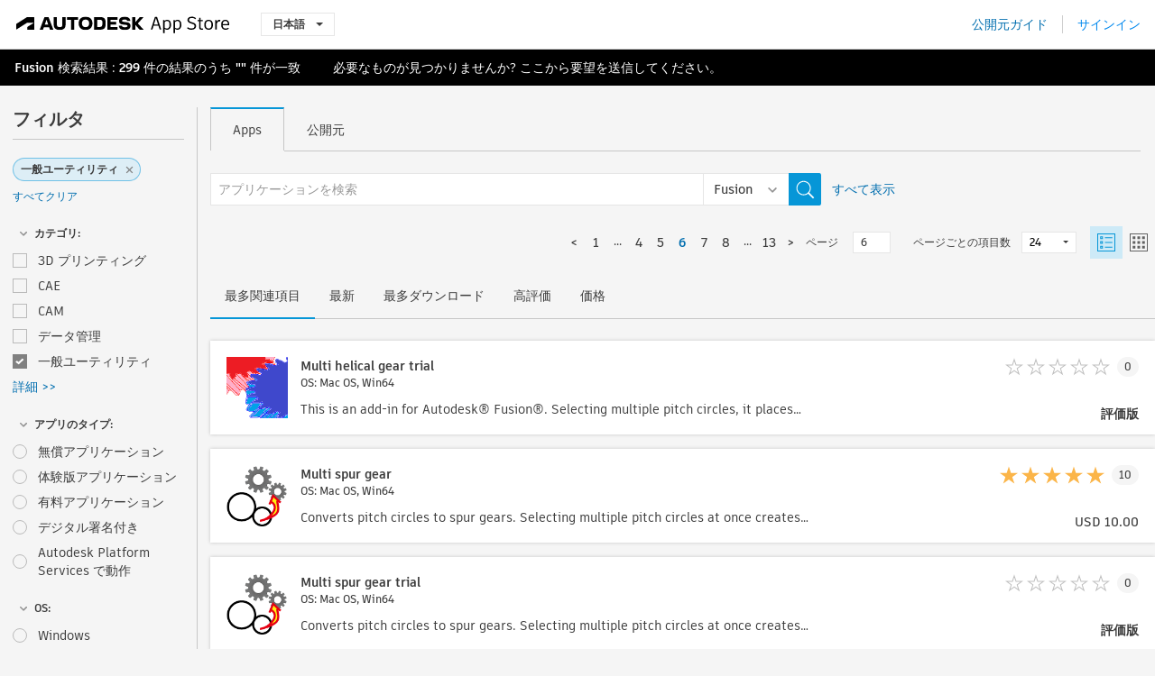

--- FILE ---
content_type: text/html; charset=utf-8
request_url: https://apps.autodesk.com/FUSION/ja/List/Search?facet=__category%3A%3AGeneral+Utilities&page=6
body_size: 16348
content:



<!DOCTYPE html>

<html lang="ja">
<head>
    <meta charset="utf-8">
    <meta http-equiv="X-UA-Compatible" content="IE=edge,chrome=1">

    <title>
    General Utilities | プラグイン、アドオン、エクステンション(Fusion 用)  | Autodesk App Store
</title>
    <meta name="description" content='
    Autodesk App Store は、オートデスクが提供するマーケットおよび Web サービスで、サードパーティのプラグイン、他の連動アプリケーション、Fusion のコンテンツおよび学習素材をで簡単に見つけて入手することができます。Fusion 用の最新のアプリを確認できます。
'>
    <meta name="keywords" content='
    Autodesk アプリケーション ストア, Autodesk App Store, Autodesk Exchange Apps, Autodesk Apps, Autodesk ソフトウェア, プラグイン, プラグ イン, plug-in, アドオン, アド オン, add-on, Fusion, System.Collections.Generic.Dictionary`2[System.String,System.String], System.Collections.Generic.Dictionary`2[System.String,System.String], System.Collections.Generic.Dictionary`2[System.String,System.String], System.Collections.Generic.Dictionary`2[System.String,System.String], System.Collections.Generic.Dictionary`2[System.String,System.String], System.Collections.Generic.Dictionary`2[System.String,System.String], System.Collections.Generic.Dictionary`2[System.String,System.String], System.Collections.Generic.Dictionary`2[System.String,System.String], System.Collections.Generic.Dictionary`2[System.String,System.String], System.Collections.Generic.Dictionary`2[System.String,System.String], System.Collections.Generic.Dictionary`2[System.String,System.String], System.Collections.Generic.Dictionary`2[System.String,System.String], System.Collections.Generic.Dictionary`2[System.String,System.String]
'>

    <meta name="author" content="">
    <meta name="viewport" content="width=1032, minimum-scale=0.65, maximum-scale=1.0">



<script>
    var analytics_id;
    var subscription_category;

    var bannedCountry = false;



    var getUrl = window.location;
    var baseUrl = getUrl.protocol + "//" + getUrl.host;


    fetch(baseUrl + '/api/Utils/ValidateCountry', {
        method: 'POST',
        headers: {
            'Content-Type': 'text/plain',
            'X-Requested-With': 'XMLHttpRequest'
        }
    })
        .then(response => response.text())
        .then(data => {
            bannedCountry = data;

            if (bannedCountry === 'False') {

                fetch(baseUrl + '/api/Utils/GetAnalyticsId', {
                    method: 'POST',
                    headers: {
                        'Content-Type': 'text/plain',
                        'X-Requested-With': 'XMLHttpRequest'
                    }
                })
                    .then(response => response.text())
                    .then(data => {
                        analytics_id = data;
                    })
                    .catch(error => {
                        console.error('An error occurred:', error);
                    });




                fetch(baseUrl + '/api/Utils/GetSubscriptionCategory', {
                    method: 'POST',
                    headers: {
                        'Content-Type': 'text/plain',
                        'X-Requested-With': 'XMLHttpRequest'
                    }
                })
                    .then(response => response.text())
                    .then(data => {
                        subscription_category = data;

                        if (!('pendo' in window)) {
                            window.pendo = { _q: [] };
                            for (const func_name of ['initialize', 'identify', 'updateOptions', 'pageLoad', 'track']) {
                                pendo[func_name] = function () {
                                    if (func_name === 'initialize') {
                                        pendo._q.unshift([func_name, ...arguments])
                                    } else {
                                        pendo._q.push([func_name, ...arguments])
                                    }
                                }
                            }
                        }

                        const language = document.cookie.split("; ").find((row) => row.startsWith("appLanguage="))?.split("=")[1];

                        pendo.initialize({
                            visitor: {
                                id: analytics_id,
                                role: (subscription_category === null || subscription_category.trim() === "") ? 'anonymous' : subscription_category,
                                appLanguage: language || 'en'
                            },
                            excludeAllText: true,
                        })

                    })
                    .catch(error => {
                        console.error('An error occurred:', error);
                    });
            }

        })
        .catch(error => {
            console.error('An error occurred:', error);
        });


    

</script>
<script async type="text/javascript" src="//tags.tiqcdn.com/utag/autodesk/apps/prod/utag.js"></script>



    <link rel="shortcut icon" href='https://s3.amazonaws.com/apps-build-content/appstore/1.0.0.157-PRODUCTION/Content/images/favicon.ico'>
        <link rel="stylesheet" href='https://s3.amazonaws.com/apps-build-content/appstore/1.0.0.157-PRODUCTION/Content/css/appstore-combined.min.css' />
    
    
    

</head>
<body>
    
    <div id="wrap" class="">
            <header id="header" class="header" role="navigation">
                <div class="header__navbar-container">
                    <div class="header__left-side --hide-from-pdf">
                        <div class="header__logo-wrapper">
                            <a class="header__logo-link" href="/ja" aria-label="Autodesk App Store" title="Autodesk App Store"></a>
                        </div>
                        <div class="header__language-wrapper --hide-from-pdf">

<div class="btn-group language-changer">
    <button type="button" class="btn btn-default dropdown-toggle" data-toggle="dropdown">
        日本語
        <span class="caret"></span>
    </button>
    <ul class="dropdown-menu" role="menu">
            <li data-language="cs" class="lang-selectable">
                <a>Čeština</a>
            </li>
            <li data-language="de" class="lang-selectable">
                <a>Deutsch</a>
            </li>
            <li data-language="fr" class="lang-selectable">
                <a>Fran&#231;ais</a>
            </li>
            <li data-language="en" class="lang-selectable">
                <a>English</a>
            </li>
            <li data-language="es" class="lang-selectable">
                <a>Espa&#241;ol</a>
            </li>
            <li data-language="hu" class="lang-selectable">
                <a>Magyar</a>
            </li>
            <li data-language="it" class="lang-selectable">
                <a>Italiano</a>
            </li>
            <li data-language="ja" class="hover">
                <a>日本語</a>
            </li>
            <li data-language="ko" class="lang-selectable">
                <a>한국어</a>
            </li>
            <li data-language="pl" class="lang-selectable">
                <a>Polski</a>
            </li>
            <li data-language="pt" class="lang-selectable">
                <a>Portugu&#234;s</a>
            </li>
            <li data-language="ru" class="lang-selectable">
                <a>Русский</a>
            </li>
            <li data-language="zh-CN" class="lang-selectable">
                <a>简体中文</a>
            </li>
            <li data-language="zh-TW" class="lang-selectable">
                <a>繁體中文</a>
            </li>
    </ul>
    
</div>                        </div>
                    </div>

                    <div class="header__right-side --hide-from-pdf">


<div class="collapse navbar-collapse pull-right login-panel" id="bs-example-navbar-collapse-l">
    <ul class="nav navbar-nav navbar-right">
        <li>
            <a href="https://damassets.autodesk.net/content/dam/autodesk/www/pdfs/app-store-getting-started-guide.pdf" target="_blank">公開元ガイド</a>
        </li>

            <!--<li>
                <nav class="user-panel">-->
                        <!--<a id="get_started_button" data-autostart="false" tabindex="0" role="button"
                              data-href='/Authentication/AuthenticationOauth2?returnUrl=%2Fiframe_return.htm%3Fgoto%3Dhttps%253a%252f%252fapps.autodesk.com%253a443%252fFUSION%252fja%252fList%252fSearch%253ffacet%253d__category%25253A%25253AGeneral%252bUtilities%2526page%253d6&amp;isImmediate=false&amp;response_type=id_token&amp;response_mode=form_post&amp;client_id=bVmKFjCVzGk3Gp0A0c4VQd3TBNAbAYj2&amp;redirect_uri=http%3A%2F%2Fappstore-local.autodesk.com%3A1820%2FAuthentication%2FAuthenticationOauth2&amp;scope=openid&amp;nonce=12321321&amp;state=12321321&amp;prompt=login'>
                            サインイン
                        </a>-->
                <!--</nav>
            </li>-->
            <li>
                <nav class="user-panel">
                    <ul>


                        <a href="/Authentication/AuthenticationOauth2?returnUrl=%2Fiframe_return.htm%3Fgoto%3Dhttps%253a%252f%252fapps.autodesk.com%253a443%252fFUSION%252fja%252fList%252fSearch%253ffacet%253d__category%25253A%25253AGeneral%252bUtilities%2526page%253d6&amp;isImmediate=false&amp;response_type=id_token&amp;response_mode=form_post&amp;client_id=bVmKFjCVzGk3Gp0A0c4VQd3TBNAbAYj2&amp;redirect_uri=http%3A%2F%2Fappstore-local.autodesk.com%3A1820%2FAuthentication%2FAuthenticationOauth2&amp;scope=openid&amp;nonce=12321321&amp;state=12321321">
                            サインイン
                        </a>

                    </ul>
                </nav>
            </li>
    </ul>
</div>                    </div>
                </div>
            </header>

        

        







<!-- new layout -->
<div id="main" class="search-page search-main " style="width:100%;">
    <div>
        <div class="overview-title horizontal-container">
            <div>
                                <a href="/FUSION/ja/Home/Index">Fusion</a>
                            <span class="breadcrumb-divider"></span>
                            <span class="last">検索結果</span>
                <span>: <span class='emphasized'>299</span> 件の結果のうち <span class='emphasized'>""</span> 件が一致</span>
                <span class="message-with-link">必要なものが見つかりませんか? <a target="_blank" href="https://damassets.autodesk.net/content/dam/autodesk/www/pdfs/app-store-getting-started-guide.pdf">ここ</a>から要望を送信してください。</span>
            </div>
        </div>
    </div>
    <div class="main-middle-content">
        <div class="filter-catalog-container left-mainmiddlecontent">
            <div class="filter-catalog-title">
                <span>フィルタ</span>
            </div>
                <div class="filter-tag-input" data-selectedfilters="{&quot;__category::General Utilities&quot;:&quot;一般ユーティリティ&quot;}">
                    <input type="text" id="tags-input" class="hidden" data-role="tagsinput" />
                    <a id="clear-all-tags" data-link="__cancelAllFilters">すべてクリア</a>
                </div>

<div class="filter-catalog-subcont">
    <div class="filter-catalog">
        <div class="filter-title">
            <label class="btn expanded"></label>
            <label class="btn collapsed" style="display: none;"></label>
            <span>カテゴリ: </span>
        </div>
        <div class="checkbox-container">


                <div class="filter-catalog-item ">
                    <label>
                        <input id="__category::3D Printing" class="btn-ga-click" ga-category="filter" ga-action="__category" ga-label="3D Printing" data-link="__category::3D Printing" type="checkbox" name="__category" title="3D プリンティング"  />
                        <span>3D プリンティング</span>
                    </label>
                </div>
                <div class="filter-catalog-item ">
                    <label>
                        <input id="__category::CAE" class="btn-ga-click" ga-category="filter" ga-action="__category" ga-label="CAE" data-link="__category::CAE" type="checkbox" name="__category" title="CAE"  />
                        <span>CAE</span>
                    </label>
                </div>
                <div class="filter-catalog-item ">
                    <label>
                        <input id="__category::CAM" class="btn-ga-click" ga-category="filter" ga-action="__category" ga-label="CAM" data-link="__category::CAM" type="checkbox" name="__category" title="CAM"  />
                        <span>CAM</span>
                    </label>
                </div>
                <div class="filter-catalog-item ">
                    <label>
                        <input id="__category::Data Management" class="btn-ga-click" ga-category="filter" ga-action="__category" ga-label="Data Management" data-link="__category::Data Management" type="checkbox" name="__category" title="データ管理"  />
                        <span>データ管理</span>
                    </label>
                </div>
                <div class="filter-catalog-item ">
                    <label>
                        <input id="__category::General Utilities" class="btn-ga-click" ga-category="filter" ga-action="__category" ga-label="General Utilities" data-link="__category::General Utilities" type="checkbox" name="__category" title="一般ユーティリティ"  />
                        <span>一般ユーティリティ</span>
                    </label>
                </div>
                <div class="more-catalog-div" style="display:none;">
                        <div class="filter-catalog-item">
                        <label>
                            <input id="__category::Interoperability" class="btn-ga-click" ga-category="filter" ga-action="__category" ga-label="Interoperability" data-link="__category::Interoperability" type="checkbox" name="__category" title="相互運用性"  />
                            <span>相互運用性</span>
                        </label>
                        </div>
                        <div class="filter-catalog-item">
                        <label>
                            <input id="__category::Learning" class="btn-ga-click" ga-category="filter" ga-action="__category" ga-label="Learning" data-link="__category::Learning" type="checkbox" name="__category" title="学習"  />
                            <span>学習</span>
                        </label>
                        </div>
                        <div class="filter-catalog-item">
                        <label>
                            <input id="__category::Sustainability" class="btn-ga-click" ga-category="filter" ga-action="__category" ga-label="Sustainability" data-link="__category::Sustainability" type="checkbox" name="__category" title="持続可能性"  />
                            <span>持続可能性</span>
                        </label>
                        </div>
                        <div class="filter-catalog-item">
                        <label>
                            <input id="__category::Translator" class="btn-ga-click" ga-category="filter" ga-action="__category" ga-label="Translator" data-link="__category::Translator" type="checkbox" name="__category" title="トランスレータ"  />
                            <span>トランスレータ</span>
                        </label>
                        </div>
                        <div class="filter-catalog-item">
                        <label>
                            <input id="__category::Visualization" class="btn-ga-click" ga-category="filter" ga-action="__category" ga-label="Visualization" data-link="__category::Visualization" type="checkbox" name="__category" title="ビジュアライゼーション"  />
                            <span>ビジュアライゼーション</span>
                        </label>
                        </div>
                        <div class="filter-catalog-item">
                        <label>
                            <input id="__category::Woodworking" class="btn-ga-click" ga-category="filter" ga-action="__category" ga-label="Woodworking" data-link="__category::Woodworking" type="checkbox" name="__category" title="木工"  />
                            <span>木工</span>
                        </label>
                        </div>
                </div>
                <div class="filter-catalog-show-more-wrapper">
                    <a class="filter-catalog-show-more" data-less="&lt;&lt; 隠す" data-more="詳細 &gt;&gt;">詳細 >></a>
                </div>
        </div>

    </div>
</div>
<div class="filter-catalog-subcont">
    <div class="filter-catalog">
        <div class="filter-title">
            <label class="btn expanded"></label>
            <label class="btn collapsed" style="display: none;"></label>
            <span>アプリのタイプ: </span>
        </div>
        <div class="checkbox-container">


                <div class="filter-catalog-item ">
                    <label>
                        <input id="__pricetype::FREE" class="btn-ga-click" ga-category="filter" ga-action="__custom" ga-label="FREE" data-link="__pricetype::FREE" type="radio" name="__custom" title="無償アプリケーション"  />
                        <span>無償アプリケーション</span>
                    </label>
                </div>
                <div class="filter-catalog-item ">
                    <label>
                        <input id="__pricetype::TRIAL" class="btn-ga-click" ga-category="filter" ga-action="__custom" ga-label="TRIAL" data-link="__pricetype::TRIAL" type="radio" name="__custom" title="体験版アプリケーション"  />
                        <span>体験版アプリケーション</span>
                    </label>
                </div>
                <div class="filter-catalog-item ">
                    <label>
                        <input id="__pricetype::PAID" class="btn-ga-click" ga-category="filter" ga-action="__custom" ga-label="PAID" data-link="__pricetype::PAID" type="radio" name="__custom" title="有料アプリケーション"  />
                        <span>有料アプリケーション</span>
                    </label>
                </div>
                <div class="filter-catalog-item ">
                    <label>
                        <input id="__custom::DigitalSignature" class="btn-ga-click" ga-category="filter" ga-action="__custom" ga-label="DigitalSignature" data-link="__custom::DigitalSignature" type="radio" name="__custom" title="デジタル署名付き"  />
                        <span>デジタル署名付き</span>
                    </label>
                </div>
                <div class="filter-catalog-item ">
                    <label>
                        <input id="__custom::PoweredByAutodeskForge" class="btn-ga-click" ga-category="filter" ga-action="__custom" ga-label="PoweredByAutodeskForge" data-link="__custom::PoweredByAutodeskForge" type="radio" name="__custom" title="Autodesk Platform Services で動作"  />
                        <span>Autodesk Platform Services で動作</span>
                    </label>
                </div>
        </div>

    </div>
</div>
<div class="filter-catalog-subcont">
    <div class="filter-catalog">
        <div class="filter-title">
            <label class="btn expanded"></label>
            <label class="btn collapsed" style="display: none;"></label>
            <span>OS: </span>
        </div>
        <div class="checkbox-container">


                <div class="filter-catalog-item ">
                    <label>
                        <input id="__os::Win32_64" class="btn-ga-click" ga-category="filter" ga-action="__os" ga-label="Win32_64" data-link="__os::Win32_64" type="radio" name="__os" title="Windows"  />
                        <span>Windows</span>
                    </label>
                </div>
                <div class="filter-catalog-item ">
                    <label>
                        <input id="__os::Mac" class="btn-ga-click" ga-category="filter" ga-action="__os" ga-label="Mac" data-link="__os::Mac" type="radio" name="__os" title="Mac OS"  />
                        <span>Mac OS</span>
                    </label>
                </div>
                <div class="filter-catalog-item ">
                    <label>
                        <input id="__os::Linux" class="btn-ga-click" ga-category="filter" ga-action="__os" ga-label="Linux" data-link="__os::Linux" type="radio" name="__os" title="Linux"  />
                        <span>Linux</span>
                    </label>
                </div>
        </div>

    </div>
</div>
<div class="filter-catalog-subcont">
    <div class="filter-catalog">
        <div class="filter-title">
            <label class="btn expanded"></label>
            <label class="btn collapsed" style="display: none;"></label>
            <span>言語: </span>
        </div>
        <div class="checkbox-container">


                <div class="filter-catalog-item ">
                    <label>
                        <input id="__language::ja" class="btn-ga-click" ga-category="filter" ga-action="__language" ga-label="ja" data-link="__language::ja" type="radio" name="__language" title="日本語バージョンのアプリケーションのみを表示"  />
                        <span>日本語バージョンのアプリケーションのみを表示</span>
                    </label>
                </div>
        </div>

    </div>
</div>
            <div class="filter-signup-box-wrapper promo-card promo-card--sidebar ad-hide">
                <a class="promo-card__link promo-card__link--sidebar-icon btn-ga-click"
                   href="https://servicesmarketplace.autodesk.com/?utm_source=adskAppStore&utm_medium=referral&utm_campaign=launch-oct&utm_term=search"
                   ga-category="Others"
                   ga-action="DeveloperBTNClick">
                    <h2 class="promo-card__title">コンサルタントに依頼</h2>
                    <p class="promo-card__description">オンライン トレーニング クラスからソフトウェアのカスタマイズまで、Autodesk Services Marketplace で最高のコンサルタントを探すことができます。クリックすると、プロバイダが表示されます。</p>
                </a>
            </div>
        </div>

      <div class="right-mainmiddlecontent">
              <div id="search-plugin">


<div class="search-type-area">
    <label id="search-apps-placeholder-hint" hidden="hidden">アプリケーションを検索</label>
    <label id="search-publishers-placeholder-hint" hidden="hidden">公開元を検索</label>

        <span class="search-type search-type-hightlighted" id="search-apps">Apps</span>
        <span class="search-type search-type-unhightlighted" id="search-publishers">公開元</span>
</div>

<div class="search-form-wrapper">
    <form id="search-form" class="normal-search List" name="search-form" action="/FUSION/ja/List/Search" method="get">
        <input type="hidden" name="isAppSearch" value="True" />
        <div id="search">
            <div class="search-wrapper">
                <div class="search-form-content">
                    <div class="nav-right">
                        <div class="nav-search-scope">
                            <div class="nav-search-facade" data-value="search-alias=aps">
                                AutoCAD<span class="caret"></span>
                            </div>
                            <select name="searchboxstore" id="search-box-store-selector" class="search-box-store-selector">
                                        <option value="All" >すべての Apps</option>
                                        <option value="ACD" >AutoCAD</option>
                                        <option value="RVT" >Revit</option>
                                        <option value="BIM360" >ACC &amp; BIM360</option>
                                        <option value="FORMIT" >FormIt</option>
                                        <option value="SPCMKR" >Forma</option>
                                        <option value="INVNTOR" >Inventor</option>
                                        <option value="FUSION" selected=&quot;selected&quot;>Fusion</option>
                                        <option value="3DSMAX" >3ds Max</option>
                                        <option value="MAYA" >Maya</option>
                                        <option value="RSA" >Robot Structural Analysis</option>
                                        <option value="ADSTPR" >Autodesk Advance Steel</option>
                                        <option value="ARCH" >AutoCAD Architecture</option>
                                        <option value="CIV3D" >Autodesk Civil 3D</option>
                                        <option value="MEP" >AutoCAD MEP</option>
                                        <option value="AMECH" >AutoCAD Mechanical</option>
                                        <option value="MAP3D" >AutoCAD Map 3D</option>
                                        <option value="ACAD_E" >AutoCAD Electrical</option>
                                        <option value="PLNT3D" >AutoCAD Plant 3D</option>
                                        <option value="ALIAS" >Alias</option>
                                        <option value="NAVIS" >Navisworks</option>
                                        <option value="VLTC" >Vault</option>
                                        <option value="SCFD" >Simulation</option>
                            </select>
                        </div>
                        <div class="nav-search-submit">
                            <button class="search-form-submit nav-input" type="submit"></button>
                        </div>


                        <input id="facet" name="facet" type="hidden" value="__category::General Utilities" />
                        <input id="collection" name="collection" type="hidden" value="" />
                        <input id="sort" name="sort" type="hidden" value="" />
                    </div><!-- nav-right -->
                    <div class="nav-fill">
                        <div class="nav-search-field">
                            <input autocomplete="off" class="search-form-keyword" data-query="" id="query-term" name="query" placeholder="アプリケーションを検索" size="45" type="text" value="" />
                            <input type="hidden" id="for-cache-search-str">
                            <ul id="search-suggestions-box" class="search-suggestions-box-ul" hidden="hidden"></ul>
                        </div>
                    </div>
                </div>
            </div>
        </div>
    </form>

        <div class="show-all-wrapper">
            <span class="show_all">すべて表示</span>
        </div>
</div>
              </div>
              <div class="clear"></div>
              <div class="list-header">
                  

<div class="list-display-options horizontal-container">    
    <div class="page-navi">



  <ul class="pagination-content">
    
    <li class="prev first"><a href="/FUSION/ja/List/Search?facet=__category%3A%3AGeneral+Utilities&amp;page=5"><</a></li>
            <li class="pag  leftborder-pageitem"><a href='/FUSION/ja/List/Search?facet=__category%3A%3AGeneral+Utilities&amp;page=1' data-pageNum="1">1</a></li>
                <li class="beginning-dots dots leftborder-pageitem"><span>...</span></li>
                <li style="display:none;" class="pag "><a href='#' data-pageNum="2">2</a></li>
                <li style="display:none;" class="pag "><a href='#' data-pageNum="3">3</a></li>
                    <li class="pag  leftborder-pageitem"><a href='/FUSION/ja/List/Search?facet=__category%3A%3AGeneral+Utilities&amp;page=4' data-pagenum="4">4</a></li>
                    <li class="pag  leftborder-pageitem"><a href='/FUSION/ja/List/Search?facet=__category%3A%3AGeneral+Utilities&amp;page=5' data-pagenum="5">5</a></li>
                    <li class="pag current bold leftborder-pageitem"><a href='/FUSION/ja/List/Search?facet=__category%3A%3AGeneral+Utilities&amp;page=6' data-pagenum="6">6</a></li>
                    <li class="pag  leftborder-pageitem"><a href='/FUSION/ja/List/Search?facet=__category%3A%3AGeneral+Utilities&amp;page=7' data-pagenum="7">7</a></li>
                    <li class="pag  leftborder-pageitem"><a href='/FUSION/ja/List/Search?facet=__category%3A%3AGeneral+Utilities&amp;page=8' data-pagenum="8">8</a></li>
                <li style="display:none;" class="pag "><a href='#' data-pageNum="9">9</a></li>
                <li style="display:none;" class="pag "><a href='#' data-pageNum="10">10</a></li>
                <li style="display:none;" class="pag "><a href='#' data-pageNum="11">11</a></li>
                <li style="display:none;" class="pag "><a href='#' data-pageNum="12">12</a></li>
                <li class="final-dots dots leftborder-pageitem"><span>...</span></li>
            <li class="pag  leftborder-pageitem "><a href='/FUSION/ja/List/Search?facet=__category%3A%3AGeneral+Utilities&amp;page=13' data-pageNum="13">13</a></li>

    
        <li class="next last leftborder-pageitem"><a href="/FUSION/ja/List/Search?facet=__category%3A%3AGeneral+Utilities&amp;page=7">></a></li>
  </ul>
    </div>
        <div class="list-display-option-right">
            <div class="filter-bar-page-select-wrapper">
                <span>ページ</span>
                <input type="text"
                       value="6"
                       data-origin="6"
                       data-max="13" />
            </div>
                <div class="filter-bar-itemsPerPage-wrapper">
                    <span>ページごとの項目数</span>
                    <select class="dropdown">
                            <option selected>24</option>
                            <option >48</option>
                            <option >96</option>
                    </select>
                </div>
                <div class="view-selection">
                    <input type="radio" name="options" id="switch-list-view" value="list" checked>
                    <label class="btn switch-view switch-view--selected" for="switch-list-view">
                        <svg xmlns="http://www.w3.org/2000/svg" width="20" height="20" viewBox="0 0 20 20" fill="none" class="switch-list-view__icon switch-list-view__icon--selected">
                            <path fill-rule="evenodd" clip-rule="evenodd" d="M0 20V0H20V20H0ZM1.11108 18.9455H18.8889V1.05078H1.11108V18.9455ZM8.42114 14.7375H16.8422V15.7902H8.42114V14.7375ZM3.15796 3.15927V6.31716H6.31585V3.15927H3.15796ZM5.26308 5.26295H4.21045V4.21032H5.26308V5.26295ZM8.42114 4.21121H16.8422V5.26384H8.42114V4.21121ZM3.15796 8.42242V11.5803H6.31585V8.42242H3.15796ZM5.26308 10.5258H4.21045V9.4732H5.26308V10.5258ZM8.42114 9.47266H16.8422V10.5253H8.42114V9.47266ZM3.15796 13.6837V16.8416H6.31585V13.6837H3.15796ZM5.26308 15.7871H4.21045V14.7344H5.26308V15.7871Z" />
                        </svg>
                    </label>
                    <input type="radio" name="options" id="switch-tile-view" value="thumbnail" >
                    <label class="btn switch-view " for="switch-tile-view">
                        <svg xmlns="http://www.w3.org/2000/svg" width="20" height="20" viewBox="0 0 20 20" fill="none" class="switch-list-view__icon ">
                            <path opacity="0.8" fill-rule="evenodd" clip-rule="evenodd" d="M0 0V20H20V0H0ZM18.8889 18.9455H1.11108V1.05078H18.8889V18.9455ZM3.15796 6.31716V3.15927H6.31586V6.31716H3.15796ZM3.15796 8.42242V11.5803H6.31586V8.42242H3.15796ZM3.15796 16.8416V13.6837H6.31586V16.8416H3.15796ZM8.42114 3.15927V6.31716H11.579V3.15927H8.42114ZM13.6843 6.31716V3.15927H16.8422V6.31716H13.6843ZM8.42114 8.42242V11.5803H11.579V8.42242H8.42114ZM13.6843 11.5803V8.42242H16.8422V11.5803H13.6843ZM8.42114 13.6837V16.8416H11.579V13.6837H8.42114ZM13.6843 16.8416V13.6837H16.8422V16.8416H13.6843Z" />
                        </svg>
                    </label>
                </div>
        </div>
</div>
    <div class="list-display-option-left">

<div class="sort-option">

        <span class="sort-common sort-hightlighted sort-ga-click" id="sort-by-most-relevant" ga-label="Relevance">最多関連項目</span>

        <span class="sort-common sort-unhightlighted sort-ga-click" id="sort-by-date" ga-label="Latest">最新</span>

        <span class="sort-common sort-unhightlighted sort-ga-click" id="sort-by-download-count" ga-label="Downloads">最多ダウンロード</span>

        <span class="sort-common sort-unhightlighted sort-ga-click" id="sort-by-rating" ga-label="Rating">高評価</span>

        <span class="sort-common sort-unhightlighted sort-ga-click" id="sort-by-price" ga-label="Price">価格</span>
</div>    </div>

              </div>
              <div class="search-results">
                  <div id="result-list-new-wrapper">


<!--top brief-->
    <!--top pagination-->
    <!--thumbnail view and list view change by setting ul's class: apps-list-big and apps-list -->
<ul class="apps-list-big inline-container" id="result-list" data-pages="13" data-currPage="6">
                <li class="full-card">
                    <a class="full-card__link" ga-appname="List--Multi helical gear trial" href="/FUSION/ja/Detail/Index?id=2036637371494450448&amp;appLang=en&amp;os=Mac">
                        <div class="full-card__left-wrapper">
                            <div class="full-card__image-wrapper">
                                <img class="full-card__image" src="https://autodesk-exchange-apps-v-1-5-staging.s3.amazonaws.com/data/content/files/images/XHPDK6Z48MFX/files/resized_3ce862e8-cc91-4247-ad12-2111e8e5a5f0_.png?AWSAccessKeyId=AKIAWQAA5ADROJBNX5E4&amp;Expires=1768916704&amp;response-content-disposition=inline&amp;response-content-type=image%2Fpng&amp;Signature=IF%2BoJY5wQNNysagOgqI1B4aEnsM%3D" alt="" />
                            </div>
                            <div class="full-card__info-wrapper">
                                <div class="full-card__title-wrapper">
                                    <h5 class="full-card__title">Multi helical gear trial</h5>
                                        <div class="full-card__sub-title">OS: Mac OS, Win64</div>
                                </div>
                                <div class="full-card__description-wrapper">
                                    <p class="full-card__description">This is an add-in for Autodesk&#174; Fusion&#174;. Selecting multiple pitch circles, it places helical gears at the location of those pitch circles. It also automatically meshes the helical gears together.</p>
                                </div>
                            </div>



                        </div>
                        <div class="full-card__right-wrapper">

                            <div class="full-card__ratings-wrapper">


                                <div class="full-card__ratings">
<input id="rating" name="rating" type="hidden" value="0" />
<div class="card__rating card__rating--small">
  <div class="star-rating-control">
          <div class="star-off star-rating"></div>
          <div class="star-off star-rating"></div>
          <div class="star-off star-rating"></div>
          <div class="star-off star-rating"></div>
          <div class="star-off star-rating"></div>
  </div>
</div>                                    <div class="full-card__review-count">0</div>
                                </div>
                            </div>
                            <div class="full-card__price-wrapper">

<div class="s-price-cont ">

        <span class="price">評価版</span>
</div>                            </div>
                        </div>

                    </a>
                </li>
                <li class="full-card">
                    <a class="full-card__link" ga-appname="List--Multi spur gear" href="/FUSION/ja/Detail/Index?id=7314852226762229274&amp;appLang=en&amp;os=Mac">
                        <div class="full-card__left-wrapper">
                            <div class="full-card__image-wrapper">
                                <img class="full-card__image" src="https://autodesk-exchange-apps-v-1-5-staging.s3.amazonaws.com/data/content/files/images/XHPDK6Z48MFX/7314852226762229274/resized_6e6c4869-b714-435f-895b-389db3eb5973_.png?AWSAccessKeyId=AKIAWQAA5ADROJBNX5E4&amp;Expires=1768713367&amp;response-content-disposition=inline&amp;response-content-type=image%2Fpng&amp;Signature=Gb1CJL9kfSadfFZ0q9V61ngD0vI%3D" alt="" />
                            </div>
                            <div class="full-card__info-wrapper">
                                <div class="full-card__title-wrapper">
                                    <h5 class="full-card__title">Multi spur gear</h5>
                                        <div class="full-card__sub-title">OS: Mac OS, Win64</div>
                                </div>
                                <div class="full-card__description-wrapper">
                                    <p class="full-card__description">Converts pitch circles to spur gears. Selecting multiple pitch circles at once creates components of spur gears that mesh with each other.</p>
                                </div>
                            </div>



                        </div>
                        <div class="full-card__right-wrapper">

                            <div class="full-card__ratings-wrapper">


                                <div class="full-card__ratings">
<input id="rating" name="rating" type="hidden" value="4.3" />
<div class="card__rating card__rating--small">
  <div class="star-rating-control">
          <div class="star-on star-rating"></div>
          <div class="star-on star-rating"></div>
          <div class="star-on star-rating"></div>
          <div class="star-on star-rating"></div>
          <div class="star-on star-rating"></div>
  </div>
</div>                                    <div class="full-card__review-count">10</div>
                                </div>
                            </div>
                            <div class="full-card__price-wrapper">

<div class="s-price-cont ">

        <span class="price">USD 10.00</span>
</div>                            </div>
                        </div>

                    </a>
                </li>
                <li class="full-card">
                    <a class="full-card__link" ga-appname="List--Multi spur gear trial" href="/FUSION/ja/Detail/Index?id=7166211038579149385&amp;appLang=en&amp;os=Win64">
                        <div class="full-card__left-wrapper">
                            <div class="full-card__image-wrapper">
                                <img class="full-card__image" src="https://autodesk-exchange-apps-v-1-5-staging.s3.amazonaws.com/data/content/files/images/XHPDK6Z48MFX/7314852226762229274/resized_6e6c4869-b714-435f-895b-389db3eb5973_.png?AWSAccessKeyId=AKIAWQAA5ADROJBNX5E4&amp;Expires=1768713367&amp;response-content-disposition=inline&amp;response-content-type=image%2Fpng&amp;Signature=Gb1CJL9kfSadfFZ0q9V61ngD0vI%3D" alt="" />
                            </div>
                            <div class="full-card__info-wrapper">
                                <div class="full-card__title-wrapper">
                                    <h5 class="full-card__title">Multi spur gear trial</h5>
                                        <div class="full-card__sub-title">OS: Mac OS, Win64</div>
                                </div>
                                <div class="full-card__description-wrapper">
                                    <p class="full-card__description">Converts pitch circles to spur gears. Selecting multiple pitch circles at once creates components of spur gears that mesh with each other.</p>
                                </div>
                            </div>



                        </div>
                        <div class="full-card__right-wrapper">

                            <div class="full-card__ratings-wrapper">


                                <div class="full-card__ratings">
<input id="rating" name="rating" type="hidden" value="0" />
<div class="card__rating card__rating--small">
  <div class="star-rating-control">
          <div class="star-off star-rating"></div>
          <div class="star-off star-rating"></div>
          <div class="star-off star-rating"></div>
          <div class="star-off star-rating"></div>
          <div class="star-off star-rating"></div>
  </div>
</div>                                    <div class="full-card__review-count">0</div>
                                </div>
                            </div>
                            <div class="full-card__price-wrapper">

<div class="s-price-cont ">

        <span class="price">評価版</span>
</div>                            </div>
                        </div>

                    </a>
                </li>
                <li class="full-card">
                    <a class="full-card__link" ga-appname="List--Multi helical gear" href="/FUSION/ja/Detail/Index?id=4518814874922235210&amp;appLang=en&amp;os=Win64">
                        <div class="full-card__left-wrapper">
                            <div class="full-card__image-wrapper">
                                <img class="full-card__image" src="https://autodesk-exchange-apps-v-1-5-staging.s3.amazonaws.com/data/content/files/images/XHPDK6Z48MFX/files/resized_b9f37a29-b501-4b0e-a485-7247dbdd1cc6_.png?AWSAccessKeyId=AKIAWQAA5ADROJBNX5E4&amp;Expires=1768929674&amp;response-content-disposition=inline&amp;response-content-type=image%2Fpng&amp;Signature=TnG9Spvnj2Jd8vjTzgNci%2BWqOQM%3D" alt="" />
                            </div>
                            <div class="full-card__info-wrapper">
                                <div class="full-card__title-wrapper">
                                    <h5 class="full-card__title">Multi helical gear</h5>
                                        <div class="full-card__sub-title">OS: Mac OS, Win64</div>
                                </div>
                                <div class="full-card__description-wrapper">
                                    <p class="full-card__description">This is an add-in for Autodesk&#174; Fusion&#174;. Selecting multiple pitch circles, places helical gears at the location of those pitch circles. It also automatically meshes the spur gears together.</p>
                                </div>
                            </div>



                        </div>
                        <div class="full-card__right-wrapper">

                            <div class="full-card__ratings-wrapper">


                                <div class="full-card__ratings">
<input id="rating" name="rating" type="hidden" value="0" />
<div class="card__rating card__rating--small">
  <div class="star-rating-control">
          <div class="star-off star-rating"></div>
          <div class="star-off star-rating"></div>
          <div class="star-off star-rating"></div>
          <div class="star-off star-rating"></div>
          <div class="star-off star-rating"></div>
  </div>
</div>                                    <div class="full-card__review-count">0</div>
                                </div>
                            </div>
                            <div class="full-card__price-wrapper">

<div class="s-price-cont ">

        <span class="price">USD 20.00</span>
</div>                            </div>
                        </div>

                    </a>
                </li>
                <li class="full-card">
                    <a class="full-card__link" ga-appname="List--Fastener trial" href="/FUSION/ja/Detail/Index?id=5770549195982850915&amp;appLang=en&amp;os=Win64">
                        <div class="full-card__left-wrapper">
                            <div class="full-card__image-wrapper">
                                <img class="full-card__image" src="https://autodesk-exchange-apps-v-1-5-staging.s3.amazonaws.com/data/content/files/images/XHPDK6Z48MFX/5770549195982850915/resized_60e45f4a-e923-414c-8ea4-04066a1f4324_.png?AWSAccessKeyId=AKIAWQAA5ADROJBNX5E4&amp;Expires=1768930732&amp;response-content-disposition=inline&amp;response-content-type=image%2Fpng&amp;Signature=BthbeW9%2BDR3tVBuVOxI785JHrj4%3D" alt="" />
                            </div>
                            <div class="full-card__info-wrapper">
                                <div class="full-card__title-wrapper">
                                    <h5 class="full-card__title">Fastener trial</h5>
                                        <div class="full-card__sub-title">OS: Mac OS, Win64</div>
                                </div>
                                <div class="full-card__description-wrapper">
                                    <p class="full-card__description">This add-in for Autodesk&#174; Fusion&#174; inserts screw, nut, and washer components. (Trial version)</p>
                                </div>
                            </div>



                        </div>
                        <div class="full-card__right-wrapper">

                            <div class="full-card__ratings-wrapper">


                                <div class="full-card__ratings">
<input id="rating" name="rating" type="hidden" value="0" />
<div class="card__rating card__rating--small">
  <div class="star-rating-control">
          <div class="star-off star-rating"></div>
          <div class="star-off star-rating"></div>
          <div class="star-off star-rating"></div>
          <div class="star-off star-rating"></div>
          <div class="star-off star-rating"></div>
  </div>
</div>                                    <div class="full-card__review-count">0</div>
                                </div>
                            </div>
                            <div class="full-card__price-wrapper">

<div class="s-price-cont ">

        <span class="price">評価版</span>
</div>                            </div>
                        </div>

                    </a>
                </li>
                <li class="full-card">
                    <a class="full-card__link" ga-appname="List--Ultra Librarian" href="/FUSION/ja/Detail/Index?id=8116232332146395670&amp;appLang=en&amp;os=Win64">
                        <div class="full-card__left-wrapper">
                            <div class="full-card__image-wrapper">
                                <img class="full-card__image" src="https://autodesk-exchange-apps-v-1-5-staging.s3.amazonaws.com/data/content/files/images/P3A24YNPNZE5LXWY/files/resized_9f99f28f-bef6-4d76-9fdc-60532c695896_.png?AWSAccessKeyId=AKIAWQAA5ADROJBNX5E4&amp;Expires=1769020674&amp;response-content-disposition=inline&amp;response-content-type=image%2Fpng&amp;Signature=rJUKBhJWaa4uLWZ6Dw0SRBkp4C0%3D" alt="" />
                            </div>
                            <div class="full-card__info-wrapper">
                                <div class="full-card__title-wrapper">
                                    <h5 class="full-card__title">Ultra Librarian</h5>
                                        <div class="full-card__sub-title">OS: Win64</div>
                                </div>
                                <div class="full-card__description-wrapper">
                                    <p class="full-card__description">Search verified models &amp; native reference designs without leaving Autodesk&#174; Fusion&#174;  &amp; place them directly into your design.</p>
                                </div>
                            </div>



                        </div>
                        <div class="full-card__right-wrapper">

                            <div class="full-card__ratings-wrapper">


                                <div class="full-card__ratings">
<input id="rating" name="rating" type="hidden" value="1.2" />
<div class="card__rating card__rating--small">
  <div class="star-rating-control">
          <div class="star-on star-rating"></div>
          <div class="star-on star-rating"></div>
          <div class="star-off star-rating"></div>
          <div class="star-off star-rating"></div>
          <div class="star-off star-rating"></div>
  </div>
</div>                                    <div class="full-card__review-count">5</div>
                                </div>
                            </div>
                            <div class="full-card__price-wrapper">

<div class="s-price-cont ">

        <span class="price">無料</span>
</div>                            </div>
                        </div>

                    </a>
                </li>
                <li class="full-card">
                    <a class="full-card__link" ga-appname="List--Polyhedron Generator" href="/FUSION/ja/Detail/Index?id=3091103851505404663&amp;appLang=en&amp;os=Win64">
                        <div class="full-card__left-wrapper">
                            <div class="full-card__image-wrapper">
                                <img class="full-card__image" src="https://autodesk-exchange-apps-v-1-5-staging.s3.amazonaws.com/data/content/files/images/QZHFL4X7QSER/files/resized_88a83290-b966-4fdc-8676-4fc1a58ce5c0_.png?AWSAccessKeyId=AKIAWQAA5ADROJBNX5E4&amp;Expires=1768847961&amp;response-content-disposition=inline&amp;response-content-type=image%2Fpng&amp;Signature=vx%2B%2FcwxvgOFR9lQ5gK6WEEffnIU%3D" alt="" />
                            </div>
                            <div class="full-card__info-wrapper">
                                <div class="full-card__title-wrapper">
                                    <h5 class="full-card__title">Polyhedron Generator</h5>
                                        <div class="full-card__sub-title">OS: Win64</div>
                                </div>
                                <div class="full-card__description-wrapper">
                                    <p class="full-card__description">Create hundreds of polyhedra, from the simple tetrahedron to the favorite icosahedron, to the spiky great stellated dodecahedron, and many more!</p>
                                </div>
                            </div>



                        </div>
                        <div class="full-card__right-wrapper">

                            <div class="full-card__ratings-wrapper">


                                <div class="full-card__ratings">
<input id="rating" name="rating" type="hidden" value="4.8" />
<div class="card__rating card__rating--small">
  <div class="star-rating-control">
          <div class="star-on star-rating"></div>
          <div class="star-on star-rating"></div>
          <div class="star-on star-rating"></div>
          <div class="star-on star-rating"></div>
          <div class="star-on star-rating"></div>
  </div>
</div>                                    <div class="full-card__review-count">5</div>
                                </div>
                            </div>
                            <div class="full-card__price-wrapper">

<div class="s-price-cont ">

        <span class="price">無料</span>
</div>                            </div>
                        </div>

                    </a>
                </li>
                <li class="full-card">
                    <a class="full-card__link" ga-appname="List--ThreadKeeper" href="/FUSION/ja/Detail/Index?id=1725038115223093226&amp;appLang=en&amp;os=Mac">
                        <div class="full-card__left-wrapper">
                            <div class="full-card__image-wrapper">
                                <img class="full-card__image" src="https://autodesk-exchange-apps-v-1-5-staging.s3.amazonaws.com/data/content/files/images/JLH9M8296BET/files/resized_cfd06b5b-2f3f-4cf9-9c2a-f1e18c08dcee_.png?AWSAccessKeyId=AKIAWQAA5ADROJBNX5E4&amp;Expires=1768716424&amp;response-content-disposition=inline&amp;response-content-type=image%2Fpng&amp;Signature=6q9qSR%2BGMJxiuLygIRT7Y7GOnN8%3D" alt="" />
                            </div>
                            <div class="full-card__info-wrapper">
                                <div class="full-card__title-wrapper">
                                    <h5 class="full-card__title">ThreadKeeper</h5>
                                        <div class="full-card__sub-title">OS: Mac OS, Win64</div>
                                </div>
                                <div class="full-card__description-wrapper">
                                    <p class="full-card__description">ThreadKeeper is an add-in that restores custom thread definitions every time they are removed (i.e. when Autodesk&#174; Fusion&#174; is updated).</p>
                                </div>
                            </div>



                        </div>
                        <div class="full-card__right-wrapper">

                            <div class="full-card__ratings-wrapper">


                                <div class="full-card__ratings">
<input id="rating" name="rating" type="hidden" value="4.83" />
<div class="card__rating card__rating--small">
  <div class="star-rating-control">
          <div class="star-on star-rating"></div>
          <div class="star-on star-rating"></div>
          <div class="star-on star-rating"></div>
          <div class="star-on star-rating"></div>
          <div class="star-on star-rating"></div>
  </div>
</div>                                    <div class="full-card__review-count">6</div>
                                </div>
                            </div>
                            <div class="full-card__price-wrapper">

<div class="s-price-cont ">

        <span class="price">無料</span>
</div>                            </div>
                        </div>

                    </a>
                </li>
                <li class="full-card">
                    <a class="full-card__link" ga-appname="List--Axalea Toolbar &amp; Shortcuts Editor" href="/FUSION/ja/Detail/Index?id=6203905753706706460&amp;appLang=en&amp;os=Win64">
                        <div class="full-card__left-wrapper">
                            <div class="full-card__image-wrapper">
                                <img class="full-card__image" src="https://autodesk-exchange-apps-v-1-5-staging.s3.amazonaws.com/data/content/files/images/QF2AP7A29Y9C/files/resized_d8905f23-f162-4d1a-a632-6739febbc1bd_.png?AWSAccessKeyId=AKIAWQAA5ADROJBNX5E4&amp;Expires=1768767554&amp;response-content-disposition=inline&amp;response-content-type=image%2Fpng&amp;Signature=dxnlrujR8kIdafw9rvHNmtGWD0E%3D" alt="" />
                            </div>
                            <div class="full-card__info-wrapper">
                                <div class="full-card__title-wrapper">
                                    <h5 class="full-card__title">Axalea Toolbar &amp; Shortcuts Editor</h5>
                                        <div class="full-card__sub-title">OS: Win64</div>
                                </div>
                                <div class="full-card__description-wrapper">
                                    <p class="full-card__description">Easily add keyboard shortcuts/hotkeys to a large set of commands (actions) in Autodesk&#174; Fusion&#174;. Add command buttons to toolbars for faster command access. Combine with Extra Shortcuts add-in.</p>
                                </div>
                            </div>



                        </div>
                        <div class="full-card__right-wrapper">

                            <div class="full-card__ratings-wrapper">


                                <div class="full-card__ratings">
<input id="rating" name="rating" type="hidden" value="5" />
<div class="card__rating card__rating--small">
  <div class="star-rating-control">
          <div class="star-on star-rating"></div>
          <div class="star-on star-rating"></div>
          <div class="star-on star-rating"></div>
          <div class="star-on star-rating"></div>
          <div class="star-on star-rating"></div>
  </div>
</div>                                    <div class="full-card__review-count">1</div>
                                </div>
                            </div>
                            <div class="full-card__price-wrapper">

<div class="s-price-cont ">

        <span class="price">評価版</span>
</div>                            </div>
                        </div>

                    </a>
                </li>
                <li class="full-card">
                    <a class="full-card__link" ga-appname="List--Meshmixer" href="/FUSION/ja/Detail/Index?id=4108920185261935100&amp;appLang=en&amp;os=Win64">
                        <div class="full-card__left-wrapper">
                            <div class="full-card__image-wrapper">
                                <img class="full-card__image" src="https://autodesk-exchange-apps-v-1-5-staging.s3.amazonaws.com/data/content/files/images/2GBGLU8TT8ZJ/files/resized_50f036f0-11bb-48cc-83b8-a06e27f3533c_.png?AWSAccessKeyId=AKIAWQAA5ADROJBNX5E4&amp;Expires=1768828037&amp;response-content-disposition=inline&amp;response-content-type=image%2Fpng&amp;Signature=QJrMGSC3r4ZtnSJzL%2FUSuN9Z7dM%3D" alt="" />
                            </div>
                            <div class="full-card__info-wrapper">
                                <div class="full-card__title-wrapper">
                                    <h5 class="full-card__title">Meshmixer</h5>
                                        <div class="full-card__sub-title">OS: Win64</div>
                                </div>
                                <div class="full-card__description-wrapper">
                                    <p class="full-card__description">Meshmixer is a state-of-the-art software for working with triangle meshes.</p>
                                </div>
                            </div>



                        </div>
                        <div class="full-card__right-wrapper">

                            <div class="full-card__ratings-wrapper">


                                <div class="full-card__ratings">
<input id="rating" name="rating" type="hidden" value="4.04" />
<div class="card__rating card__rating--small">
  <div class="star-rating-control">
          <div class="star-on star-rating"></div>
          <div class="star-on star-rating"></div>
          <div class="star-on star-rating"></div>
          <div class="star-on star-rating"></div>
          <div class="star-on star-rating"></div>
  </div>
</div>                                    <div class="full-card__review-count">25</div>
                                </div>
                            </div>
                            <div class="full-card__price-wrapper">

<div class="s-price-cont ">

        <span class="price">無料</span>
</div>                            </div>
                        </div>

                    </a>
                </li>
                <li class="full-card">
                    <a class="full-card__link" ga-appname="List--Axalea Extra Shortcuts" href="/FUSION/ja/Detail/Index?id=8938612631131604049&amp;appLang=en&amp;os=Win64">
                        <div class="full-card__left-wrapper">
                            <div class="full-card__image-wrapper">
                                <img class="full-card__image" src="https://autodesk-exchange-apps-v-1-5-staging.s3.amazonaws.com/data/content/files/images/QF2AP7A29Y9C/files/resized_6b67621b-bea3-491f-b206-7acebdbcb2f6_.png?AWSAccessKeyId=AKIAWQAA5ADROJBNX5E4&amp;Expires=1769137962&amp;response-content-disposition=inline&amp;response-content-type=image%2Fpng&amp;Signature=%2FfB9zLPJyAOadisy8tAboL0JsGE%3D" alt="" />
                            </div>
                            <div class="full-card__info-wrapper">
                                <div class="full-card__title-wrapper">
                                    <h5 class="full-card__title">Axalea Extra Shortcuts</h5>
                                        <div class="full-card__sub-title">OS: Win64</div>
                                </div>
                                <div class="full-card__description-wrapper">
                                    <p class="full-card__description">Get access to keyboard shortcuts previously not accessible! Map shortcuts to Look At Sketch, Orthographic/Perspective View, Home, Design workspace, Grid, Top, Right, Left, ...</p>
                                </div>
                            </div>



                        </div>
                        <div class="full-card__right-wrapper">

                            <div class="full-card__ratings-wrapper">


                                <div class="full-card__ratings">
<input id="rating" name="rating" type="hidden" value="5" />
<div class="card__rating card__rating--small">
  <div class="star-rating-control">
          <div class="star-on star-rating"></div>
          <div class="star-on star-rating"></div>
          <div class="star-on star-rating"></div>
          <div class="star-on star-rating"></div>
          <div class="star-on star-rating"></div>
  </div>
</div>                                    <div class="full-card__review-count">1</div>
                                </div>
                            </div>
                            <div class="full-card__price-wrapper">

<div class="s-price-cont ">

        <span class="price">評価版</span>
</div>                            </div>
                        </div>

                    </a>
                </li>
                <li class="full-card">
                    <a class="full-card__link" ga-appname="List--Axalea My Logo" href="/FUSION/ja/Detail/Index?id=3600133926994295735&amp;appLang=en&amp;os=Win64">
                        <div class="full-card__left-wrapper">
                            <div class="full-card__image-wrapper">
                                <img class="full-card__image" src="https://autodesk-exchange-apps-v-1-5-staging.s3.amazonaws.com/data/content/files/images/QF2AP7A29Y9C/files/resized_0561b9fb-2af5-403d-a2ae-4678bb5488cb_.png?AWSAccessKeyId=AKIAWQAA5ADROJBNX5E4&amp;Expires=1768772304&amp;response-content-disposition=inline&amp;response-content-type=image%2Fpng&amp;Signature=aaHtKLnzz9g26kkj18dR0cNl%2F64%3D" alt="" />
                            </div>
                            <div class="full-card__info-wrapper">
                                <div class="full-card__title-wrapper">
                                    <h5 class="full-card__title">Axalea My Logo</h5>
                                        <div class="full-card__sub-title">OS: Win64</div>
                                </div>
                                <div class="full-card__description-wrapper">
                                    <p class="full-card__description">Shows your logo in the Fusion workspace window. Streaming, teaching or sharing your modeling process to a crowd? Make sure that they remember you by having your logo always present.</p>
                                </div>
                            </div>



                        </div>
                        <div class="full-card__right-wrapper">

                            <div class="full-card__ratings-wrapper">


                                <div class="full-card__ratings">
<input id="rating" name="rating" type="hidden" value="0" />
<div class="card__rating card__rating--small">
  <div class="star-rating-control">
          <div class="star-off star-rating"></div>
          <div class="star-off star-rating"></div>
          <div class="star-off star-rating"></div>
          <div class="star-off star-rating"></div>
          <div class="star-off star-rating"></div>
  </div>
</div>                                    <div class="full-card__review-count">0</div>
                                </div>
                            </div>
                            <div class="full-card__price-wrapper">

<div class="s-price-cont ">

        <span class="price">評価版</span>
</div>                            </div>
                        </div>

                    </a>
                </li>
                <li class="full-card">
                    <a class="full-card__link" ga-appname="List--Export Model From Setup" href="/FUSION/ja/Detail/Index?id=8023350193093914962&amp;appLang=en&amp;os=Win64">
                        <div class="full-card__left-wrapper">
                            <div class="full-card__image-wrapper">
                                <img class="full-card__image" src="https://autodesk-exchange-apps-v-1-5-staging.s3.amazonaws.com/data/content/files/images/UMCJLN99FZBF/8023350193093914962/resized_aec16824-7fe8-498d-a394-28b8536d7e58_.png?AWSAccessKeyId=AKIAWQAA5ADROJBNX5E4&amp;Expires=1768870534&amp;response-content-disposition=inline&amp;response-content-type=image%2Fpng&amp;Signature=rixTLel54c3VTnqvI37yIhdF8Us%3D" alt="" />
                            </div>
                            <div class="full-card__info-wrapper">
                                <div class="full-card__title-wrapper">
                                    <h5 class="full-card__title">Export Model From Setup</h5>
                                        <div class="full-card__sub-title">OS: Mac OS, Win64</div>
                                </div>
                                <div class="full-card__description-wrapper">
                                    <p class="full-card__description">Exports solid models in various mesh formats using a CAM Setup&#39;s origin.</p>
                                </div>
                            </div>



                        </div>
                        <div class="full-card__right-wrapper">

                            <div class="full-card__ratings-wrapper">


                                <div class="full-card__ratings">
<input id="rating" name="rating" type="hidden" value="0" />
<div class="card__rating card__rating--small">
  <div class="star-rating-control">
          <div class="star-off star-rating"></div>
          <div class="star-off star-rating"></div>
          <div class="star-off star-rating"></div>
          <div class="star-off star-rating"></div>
          <div class="star-off star-rating"></div>
  </div>
</div>                                    <div class="full-card__review-count">0</div>
                                </div>
                            </div>
                            <div class="full-card__price-wrapper">

<div class="s-price-cont ">

        <span class="price">無料</span>
</div>                            </div>
                        </div>

                    </a>
                </li>
                <li class="full-card">
                    <a class="full-card__link" ga-appname="List--Xometry Instant Quote Add-In for Autodesk&#174; Fusion&#174;" href="/FUSION/ja/Detail/Index?id=5430166430880711212&amp;appLang=en&amp;os=Win64">
                        <div class="full-card__left-wrapper">
                            <div class="full-card__image-wrapper">
                                <img class="full-card__image" src="https://autodesk-exchange-apps-v-1-5-staging.s3.amazonaws.com/data/content/files/images/H352QH5SEGHM/5430166430880711212/resized_9f1135f5-3afd-48a2-b8c2-cafc5160841c_.png?AWSAccessKeyId=AKIAWQAA5ADROJBNX5E4&amp;Expires=1768831347&amp;response-content-disposition=inline&amp;response-content-type=image%2Fpng&amp;Signature=sQ9Yrr7j6Kkyxncj%2FkKTjPxft%2Bo%3D" alt="" />
                            </div>
                            <div class="full-card__info-wrapper">
                                <div class="full-card__title-wrapper">
                                    <h5 class="full-card__title">Xometry Instant Quote Add-In for Autodesk&#174; Fusion&#174;</h5>
                                        <div class="full-card__sub-title">OS: Win64</div>
                                </div>
                                <div class="full-card__description-wrapper">
                                    <p class="full-card__description">The Xometry Instant Quote Add-In enables users to instantly get price and lead time estimates and design-for-manufacturability feedback from Xometry</p>
                                </div>
                            </div>



                        </div>
                        <div class="full-card__right-wrapper">

                            <div class="full-card__ratings-wrapper">


                                <div class="full-card__ratings">
<input id="rating" name="rating" type="hidden" value="3" />
<div class="card__rating card__rating--small">
  <div class="star-rating-control">
          <div class="star-on star-rating"></div>
          <div class="star-on star-rating"></div>
          <div class="star-on star-rating"></div>
          <div class="star-off star-rating"></div>
          <div class="star-off star-rating"></div>
  </div>
</div>                                    <div class="full-card__review-count">8</div>
                                </div>
                            </div>
                            <div class="full-card__price-wrapper">

<div class="s-price-cont ">

        <span class="price">無料</span>
</div>                            </div>
                        </div>

                    </a>
                </li>
                <li class="full-card">
                    <a class="full-card__link" ga-appname="List--UseALink" href="/FUSION/ja/Detail/Index?id=7636930482168155512&amp;appLang=en&amp;os=Win64">
                        <div class="full-card__left-wrapper">
                            <div class="full-card__image-wrapper">
                                <img class="full-card__image" src="https://autodesk-exchange-apps-v-1-5-staging.s3.amazonaws.com/data/content/files/images/S7TJ77ANK6AC9YSX/7636930482168155512/resized_4fb8ca42-bc10-4e39-8d46-34b9b2365943_.png?AWSAccessKeyId=AKIAWQAA5ADROJBNX5E4&amp;Expires=1768723717&amp;response-content-disposition=inline&amp;response-content-type=image%2Fpng&amp;Signature=59J2tHbyGUQRiTNKbH%2Bz6efhPNc%3D" alt="" />
                            </div>
                            <div class="full-card__info-wrapper">
                                <div class="full-card__title-wrapper">
                                    <h5 class="full-card__title">UseALink</h5>
                                        <div class="full-card__sub-title">OS: Win64</div>
                                </div>
                                <div class="full-card__description-wrapper">
                                    <p class="full-card__description">Keep links to resources (images, YouTube tutorials, ChatGPT, Google Gemini) in Autodesk&#174; Fusion&#174; for reference material in your designs with UseALink and display them within Fusion itself.</p>
                                </div>
                            </div>



                        </div>
                        <div class="full-card__right-wrapper">

                            <div class="full-card__ratings-wrapper">


                                <div class="full-card__ratings">
<input id="rating" name="rating" type="hidden" value="3.5" />
<div class="card__rating card__rating--small">
  <div class="star-rating-control">
          <div class="star-on star-rating"></div>
          <div class="star-on star-rating"></div>
          <div class="star-on star-rating"></div>
          <div class="star-on star-rating"></div>
          <div class="star-off star-rating"></div>
  </div>
</div>                                    <div class="full-card__review-count">2</div>
                                </div>
                            </div>
                            <div class="full-card__price-wrapper">

<div class="s-price-cont ">

        <span class="price">無料</span>
</div>                            </div>
                        </div>

                    </a>
                </li>
                <li class="full-card">
                    <a class="full-card__link" ga-appname="List--Quick Open" href="/FUSION/ja/Detail/Index?id=4493605106488394493&amp;appLang=en&amp;os=Win64">
                        <div class="full-card__left-wrapper">
                            <div class="full-card__image-wrapper">
                                <img class="full-card__image" src="https://autodesk-exchange-apps-v-1-5-staging.s3.amazonaws.com/data/content/files/images/QF2AP7A29Y9C/4493605106488394493/resized_5feae796-0784-4ebd-b4e4-36f4e52bd820_.png?AWSAccessKeyId=AKIAWQAA5ADROJBNX5E4&amp;Expires=1769104313&amp;response-content-disposition=inline&amp;response-content-type=image%2Fpng&amp;Signature=0Hwac18nauXIEOmuJWY7hwWVYrE%3D" alt="" />
                            </div>
                            <div class="full-card__info-wrapper">
                                <div class="full-card__title-wrapper">
                                    <h5 class="full-card__title">Quick Open</h5>
                                        <div class="full-card__sub-title">OS: Win64</div>
                                </div>
                                <div class="full-card__description-wrapper">
                                    <p class="full-card__description">Quickly locate and open your design files, using only your keyboard! Press a hotkey and type some letters of the filename. No more digging through the project tree.</p>
                                </div>
                            </div>



                        </div>
                        <div class="full-card__right-wrapper">

                            <div class="full-card__ratings-wrapper">


                                <div class="full-card__ratings">
<input id="rating" name="rating" type="hidden" value="0" />
<div class="card__rating card__rating--small">
  <div class="star-rating-control">
          <div class="star-off star-rating"></div>
          <div class="star-off star-rating"></div>
          <div class="star-off star-rating"></div>
          <div class="star-off star-rating"></div>
          <div class="star-off star-rating"></div>
  </div>
</div>                                    <div class="full-card__review-count">0</div>
                                </div>
                            </div>
                            <div class="full-card__price-wrapper">

<div class="s-price-cont ">

        <span class="price">評価版</span>
</div>                            </div>
                        </div>

                    </a>
                </li>
                <li class="full-card">
                    <a class="full-card__link" ga-appname="List--GT2 Timing Pulley Generator" href="/FUSION/ja/Detail/Index?id=3577467426184805780&amp;appLang=en&amp;os=Win64">
                        <div class="full-card__left-wrapper">
                            <div class="full-card__image-wrapper">
                                <img class="full-card__image" src="https://autodesk-exchange-apps-v-1-5-staging.s3.amazonaws.com/data/content/files/images/Z8MUKH3WG6CZ/3577467426184805780/resized_18322a5e-592d-43ea-8ae6-e29b60f61595_.png?AWSAccessKeyId=AKIAWQAA5ADROJBNX5E4&amp;Expires=1769118109&amp;response-content-disposition=inline&amp;response-content-type=image%2Fpng&amp;Signature=%2BekimvOABSm3uTzap%2BMA39dIkKs%3D" alt="" />
                            </div>
                            <div class="full-card__info-wrapper">
                                <div class="full-card__title-wrapper">
                                    <h5 class="full-card__title">GT2 Timing Pulley Generator</h5>
                                        <div class="full-card__sub-title">OS: Mac OS, Win64</div>
                                </div>
                                <div class="full-card__description-wrapper">
                                    <p class="full-card__description">Easily create customizable GT2 timing pulleys in Autodesk&#174; Fusion&#174;. </p>
                                </div>
                            </div>



                        </div>
                        <div class="full-card__right-wrapper">

                            <div class="full-card__ratings-wrapper">


                                <div class="full-card__ratings">
<input id="rating" name="rating" type="hidden" value="4.33" />
<div class="card__rating card__rating--small">
  <div class="star-rating-control">
          <div class="star-on star-rating"></div>
          <div class="star-on star-rating"></div>
          <div class="star-on star-rating"></div>
          <div class="star-on star-rating"></div>
          <div class="star-on star-rating"></div>
  </div>
</div>                                    <div class="full-card__review-count">9</div>
                                </div>
                            </div>
                            <div class="full-card__price-wrapper">

<div class="s-price-cont ">

        <span class="price">無料</span>
</div>                            </div>
                        </div>

                    </a>
                </li>
                <li class="full-card">
                    <a class="full-card__link" ga-appname="List--Worm Drive Maker" href="/FUSION/ja/Detail/Index?id=5894981176354425397&amp;appLang=en&amp;os=Mac">
                        <div class="full-card__left-wrapper">
                            <div class="full-card__image-wrapper">
                                <img class="full-card__image" src="https://autodesk-exchange-apps-v-1-5-staging.s3.amazonaws.com/data/content/files/images/HNK2PN6ZY74X/5894981176354425397/resized_343dc698-2093-4f12-bde7-f91a78c055e8_.png?AWSAccessKeyId=AKIAWQAA5ADROJBNX5E4&amp;Expires=1768981951&amp;response-content-disposition=inline&amp;response-content-type=image%2Fpng&amp;Signature=eQf0quZyHs5RIzMesA5uGzFChwI%3D" alt="" />
                            </div>
                            <div class="full-card__info-wrapper">
                                <div class="full-card__title-wrapper">
                                    <h5 class="full-card__title">Worm Drive Maker</h5>
                                        <div class="full-card__sub-title">OS: Mac OS, Win64</div>
                                </div>
                                <div class="full-card__description-wrapper">
                                    <p class="full-card__description">Plugin creates worm drives for various set of parameters.</p>
                                </div>
                            </div>



                        </div>
                        <div class="full-card__right-wrapper">

                            <div class="full-card__ratings-wrapper">


                                <div class="full-card__ratings">
<input id="rating" name="rating" type="hidden" value="4.8" />
<div class="card__rating card__rating--small">
  <div class="star-rating-control">
          <div class="star-on star-rating"></div>
          <div class="star-on star-rating"></div>
          <div class="star-on star-rating"></div>
          <div class="star-on star-rating"></div>
          <div class="star-on star-rating"></div>
  </div>
</div>                                    <div class="full-card__review-count">5</div>
                                </div>
                            </div>
                            <div class="full-card__price-wrapper">

<div class="s-price-cont ">

        <span class="price">USD 20.00</span>
</div>                            </div>
                        </div>

                    </a>
                </li>
                <li class="full-card">
                    <a class="full-card__link" ga-appname="List--GridfinityGenerator" href="/FUSION/ja/Detail/Index?id=7197558650811789&amp;appLang=en&amp;os=Win64">
                        <div class="full-card__left-wrapper">
                            <div class="full-card__image-wrapper">
                                <img class="full-card__image" src="https://autodesk-exchange-apps-v-1-5-staging.s3.amazonaws.com/data/content/files/images/46K9RTPEHCCN/files/resized_06c5937c-f4fb-4eea-b9c8-b729f8f8a7e9_.png?AWSAccessKeyId=AKIAWQAA5ADROJBNX5E4&amp;Expires=1769082198&amp;response-content-disposition=inline&amp;response-content-type=image%2Fpng&amp;Signature=m5mpuku1zZ9%2B7cUEcB2kWHs89JY%3D" alt="" />
                            </div>
                            <div class="full-card__info-wrapper">
                                <div class="full-card__title-wrapper">
                                    <h5 class="full-card__title">GridfinityGenerator</h5>
                                        <div class="full-card__sub-title">OS: Mac OS, Win64</div>
                                </div>
                                <div class="full-card__description-wrapper">
                                    <p class="full-card__description">Gridfinity bins/baseplates generator</p>
                                </div>
                            </div>



                        </div>
                        <div class="full-card__right-wrapper">

                            <div class="full-card__ratings-wrapper">


                                <div class="full-card__ratings">
<input id="rating" name="rating" type="hidden" value="4.72" />
<div class="card__rating card__rating--small">
  <div class="star-rating-control">
          <div class="star-on star-rating"></div>
          <div class="star-on star-rating"></div>
          <div class="star-on star-rating"></div>
          <div class="star-on star-rating"></div>
          <div class="star-on star-rating"></div>
  </div>
</div>                                    <div class="full-card__review-count">111</div>
                                </div>
                            </div>
                            <div class="full-card__price-wrapper">

<div class="s-price-cont ">

        <span class="price">無料</span>
</div>                            </div>
                        </div>

                    </a>
                </li>
                <li class="full-card">
                    <a class="full-card__link" ga-appname="List--ISCAR Tool Advisor for Autodesk&#174; Fusion&#174;" href="/FUSION/ja/Detail/Index?id=1819654728400782776&amp;appLang=en&amp;os=Win64">
                        <div class="full-card__left-wrapper">
                            <div class="full-card__image-wrapper">
                                <img class="full-card__image" src="https://autodesk-exchange-apps-v-1-5-staging.s3.amazonaws.com/data/content/files/images/XNC24V45MNGYATCA/1819654728400782776/resized_e5a41290-b819-4d31-a9da-18ed5fddecb8_.jpg?AWSAccessKeyId=AKIAWQAA5ADROJBNX5E4&amp;Expires=1768757541&amp;response-content-disposition=inline&amp;response-content-type=image%2Fjpg&amp;Signature=0L2%2FATJ5%2FWKP13ODUZjmh6KY8VM%3D" alt="" />
                            </div>
                            <div class="full-card__info-wrapper">
                                <div class="full-card__title-wrapper">
                                    <h5 class="full-card__title">ISCAR Tool Advisor for Autodesk&#174; Fusion&#174;</h5>
                                        <div class="full-card__sub-title">OS: Win64</div>
                                </div>
                                <div class="full-card__description-wrapper">
                                    <p class="full-card__description">The ISCAR Tool Advisor for Autodesk&#174; Fusion&#174; helps users find the ideal cutting tool for manufacturing their part and easily exports a tooling shopping list to make it easy to get a tooling quote.</p>
                                </div>
                            </div>



                        </div>
                        <div class="full-card__right-wrapper">

                            <div class="full-card__ratings-wrapper">


                                <div class="full-card__ratings">
<input id="rating" name="rating" type="hidden" value="3.67" />
<div class="card__rating card__rating--small">
  <div class="star-rating-control">
          <div class="star-on star-rating"></div>
          <div class="star-on star-rating"></div>
          <div class="star-on star-rating"></div>
          <div class="star-on star-rating"></div>
          <div class="star-off star-rating"></div>
  </div>
</div>                                    <div class="full-card__review-count">3</div>
                                </div>
                            </div>
                            <div class="full-card__price-wrapper">

<div class="s-price-cont ">

        <span class="price">無料</span>
</div>                            </div>
                        </div>

                    </a>
                </li>
                <li class="full-card">
                    <a class="full-card__link" ga-appname="List--Data Matrix Creator" href="/FUSION/ja/Detail/Index?id=3490641222279319457&amp;appLang=en&amp;os=Mac">
                        <div class="full-card__left-wrapper">
                            <div class="full-card__image-wrapper">
                                <img class="full-card__image" src="https://autodesk-exchange-apps-v-1-5-staging.s3.amazonaws.com/data/content/files/images/7XHMMF4Q6JSN/Halftone%20Image%20Creator/resized_9558a046-ec24-4ae3-8301-5ecfd0fa5e4c_.png?AWSAccessKeyId=AKIAWQAA5ADROJBNX5E4&amp;Expires=1768832318&amp;response-content-disposition=inline&amp;response-content-type=image%2Fpng&amp;Signature=BWu3hgAZRRBroGgbBZnmZQjf0b8%3D" alt="" />
                            </div>
                            <div class="full-card__info-wrapper">
                                <div class="full-card__title-wrapper">
                                    <h5 class="full-card__title">Data Matrix Creator</h5>
                                        <div class="full-card__sub-title">OS: Mac OS, Win64</div>
                                </div>
                                <div class="full-card__description-wrapper">
                                    <p class="full-card__description">Data Matrix Creator is a utility which will create a 3D model of a Data Matrix code using Autodesk&#174; Fusion&#174;.</p>
                                </div>
                            </div>



                        </div>
                        <div class="full-card__right-wrapper">

                            <div class="full-card__ratings-wrapper">


                                <div class="full-card__ratings">
<input id="rating" name="rating" type="hidden" value="0" />
<div class="card__rating card__rating--small">
  <div class="star-rating-control">
          <div class="star-off star-rating"></div>
          <div class="star-off star-rating"></div>
          <div class="star-off star-rating"></div>
          <div class="star-off star-rating"></div>
          <div class="star-off star-rating"></div>
  </div>
</div>                                    <div class="full-card__review-count">0</div>
                                </div>
                            </div>
                            <div class="full-card__price-wrapper">

<div class="s-price-cont ">

        <span class="price">USD 4.99</span>
</div>                            </div>
                        </div>

                    </a>
                </li>
</ul>


<!--bottom brief-->
<!--bottom pagination-->                  </div>
              </div>
              <div class="list-footer">
                  

<div class="list-display-options horizontal-container">    
    <div class="page-navi">



  <ul class="pagination-content">
    
    <li class="prev first"><a href="/FUSION/ja/List/Search?facet=__category%3A%3AGeneral+Utilities&amp;page=5"><</a></li>
            <li class="pag  leftborder-pageitem"><a href='/FUSION/ja/List/Search?facet=__category%3A%3AGeneral+Utilities&amp;page=1' data-pageNum="1">1</a></li>
                <li class="beginning-dots dots leftborder-pageitem"><span>...</span></li>
                <li style="display:none;" class="pag "><a href='#' data-pageNum="2">2</a></li>
                <li style="display:none;" class="pag "><a href='#' data-pageNum="3">3</a></li>
                    <li class="pag  leftborder-pageitem"><a href='/FUSION/ja/List/Search?facet=__category%3A%3AGeneral+Utilities&amp;page=4' data-pagenum="4">4</a></li>
                    <li class="pag  leftborder-pageitem"><a href='/FUSION/ja/List/Search?facet=__category%3A%3AGeneral+Utilities&amp;page=5' data-pagenum="5">5</a></li>
                    <li class="pag current bold leftborder-pageitem"><a href='/FUSION/ja/List/Search?facet=__category%3A%3AGeneral+Utilities&amp;page=6' data-pagenum="6">6</a></li>
                    <li class="pag  leftborder-pageitem"><a href='/FUSION/ja/List/Search?facet=__category%3A%3AGeneral+Utilities&amp;page=7' data-pagenum="7">7</a></li>
                    <li class="pag  leftborder-pageitem"><a href='/FUSION/ja/List/Search?facet=__category%3A%3AGeneral+Utilities&amp;page=8' data-pagenum="8">8</a></li>
                <li style="display:none;" class="pag "><a href='#' data-pageNum="9">9</a></li>
                <li style="display:none;" class="pag "><a href='#' data-pageNum="10">10</a></li>
                <li style="display:none;" class="pag "><a href='#' data-pageNum="11">11</a></li>
                <li style="display:none;" class="pag "><a href='#' data-pageNum="12">12</a></li>
                <li class="final-dots dots leftborder-pageitem"><span>...</span></li>
            <li class="pag  leftborder-pageitem "><a href='/FUSION/ja/List/Search?facet=__category%3A%3AGeneral+Utilities&amp;page=13' data-pageNum="13">13</a></li>

    
        <li class="next last leftborder-pageitem"><a href="/FUSION/ja/List/Search?facet=__category%3A%3AGeneral+Utilities&amp;page=7">></a></li>
  </ul>
    </div>
</div>

              </div>
      </div>
    </div>
</div>


            <div style="display:none;" id="flash-message-notification"></div>


<script>


</script>
<div class="clear"></div>

<footer id="footer" class="">
    
    <div class="footer__left">
        <div class="footer__copy-wrapper">
            <p class="footer__copy">&#169; Copyright 2011-2026 Autodesk, Inc. All rights reserved.</p>
        </div>
        <ul class="footer__items">
            <li class="footer__item"><a target="_blank" href="https://usa.autodesk.com/privacy/">プライバシー ポリシー</a></li>
            <li class="footer__item"><a target="_blank" href="https://www.autodesk.com/trademark">法的事項および商標</a></li>
            <li class="footer__item"><a target="_blank" href="/ja/public/TermsOfUse">使用条件</a></li>
            <li class="footer__item about">バージョン情報</li>
            <li class="footer__item"><a target="_blank" href="/ja/Public/FAQ">FAQ</a></li>
            <li class="footer__item"><a href="mailto:appsinfo@autodesk.com">問い合わせ</a></li>
            <li class="footer__item footer__item--privacy">
                <a data-opt-in-preferences="" href="#">Privacy Settings</a>
            </li>
        </ul>
    </div>
    <div class="footer__right">
        <a class="footer__logo-link" href="https://www.autodesk.com/" target="_blank"></a>
    </div>
</footer>

        <div id="goTop">
            <img src="https://s3.amazonaws.com/apps-build-content/appstore/1.0.0.157-PRODUCTION/Content/images/buttons/totop50.png" alt="先頭に移動">
        </div>
    </div>

    <!--[if lte IE 7 ]><script src="https://s3.amazonaws.com/apps-build-content/appstore/1.0.0.157-PRODUCTION/Scripts/lib/json2.min.js"></script><![endif]-->
    <script src="/ja/Resource/ClientResources?v=1761653%3Aja"></script>
        <script src="https://s3.amazonaws.com/apps-build-content/appstore/1.0.0.157-PRODUCTION/Scripts/appstore-3rdlibs.min.js"></script>
        <script src="https://s3.amazonaws.com/apps-build-content/appstore/1.0.0.157-PRODUCTION/Scripts/lib/bootstrap.min.js"></script>
        <script src="https://s3.amazonaws.com/apps-build-content/appstore/1.0.0.157-PRODUCTION/Scripts/appstore-combined.min.js"></script>

    <script>
        jQuery(document).ready(Appstore.init);
    </script>

    
    
    <script src="https://s3.amazonaws.com/apps-build-content/appstore/1.0.0.157-PRODUCTION/Scripts/lib/jquery.hoverdelay.min.js"></script>
    <script src="https://s3.amazonaws.com/apps-build-content/appstore/1.0.0.157-PRODUCTION/Scripts/modules/search.js"></script>
    <script src="https://s3.amazonaws.com/apps-build-content/appstore/1.0.0.157-PRODUCTION/Scripts/modules/searchHelper.js"></script>
    <script src="https://s3.amazonaws.com/apps-build-content/appstore/1.0.0.157-PRODUCTION/Scripts/lib/bootstrap-tagsinput.js"></script>

</body>
</html>


--- FILE ---
content_type: text/html
request_url: https://tms.wape.autodesk.com/assets/wads.html?v=ut4.45.202511191653
body_size: 3262
content:
<!DOCTYPE html>
<html lang="en">
  <head>
    <meta http-equiv="Content-Type" content="text/html; charset=windows-1252" />
    <title>ADSK Web Analytics Foundation Cross-Domain Solution</title>
  </head>

  <body>
    <!-- see Alec Rothman for details -->

    <div>
      <h2><u>Web Analytics Foundation</u></h2>
      <h3><b>Analytics Domain Solution (WADS) ... DCOM based</b></h3>

      <script>
        function getCookie(t) {
          try {
            for (
              var e = t + "=", n = document.cookie.split(";"), r = 0;
              r < n.length;
              r++
            ) {
              for (var o = n[r]; " " == o.charAt(0); ) o = o.substring(1);
              if (-1 != o.indexOf(e)) {
                var i = o.substring(e.length, o.length);
                return i.indexOf("%3A") > -1 ? decodeURIComponent(i) : i;
              }
            }
            return !1;
          } catch (t) {
            return !1;
          }
        }
        function setCookie(e, t, o) {
          var i,
            n,
            s = document.location.host,
            a =
              s.indexOf(".autodesk.com") > -1
                ? "COM"
                : s.indexOf(".autodesk.net") > -1
                ? "NET"
                : "OTH";
          if ("COM" === a) i = ".autodesk.com";
          else if ("NET" === a) i = ".autodesk.net";
          else {
            if ("OTH" !== a) return;
            i = document.location.host;
          }
          if (o)
            if ("number" == typeof o) {
              var d = new Date();
              d.setTime(d.getTime() + 24 * o * 60 * 60 * 1e3),
                (n = "; expires=" + d.toGMTString());
            } else "string" == typeof o && (n = "; expires=" + o);
          else n = "";
          document.cookie =
            e +
            "=" +
            t +
            n +
            ";domain=" +
            i +
            "; SameSite=None; Secure; path=/";
        }
        function getParentUrl() {
          return parent !== window ? document.referrer : "not hosted in iFrame";
        }
        function gdprGuid() {
          var S4 = function () {
            return (((1 + Math.random()) * 0x10000) | 0)
              .toString(16)
              .substring(1);
          };
          return (
            S4() +
            S4() +
            "-" +
            S4() +
            "-" +
            S4() +
            "-" +
            S4() +
            "-" +
            S4() +
            S4() +
            S4()
          );
        }

        function adsInfo(event) {
          const domainArray = [
            ".autodesk.com",
            ".autodesk.com.cn",
            ".autodeskjournal.com",
            "autodeskjournal.triangulo-msc.com",
            ".circuits.io",
            ".digitalriver.com",
            ".flexsim.com",
            ".gcpay.com",
            ".gcpay.ca",
            ".gcs-web.com",
            ".instructables.com",
            ".payapps.com",
            ".tinkercad.com",
            "app.spacemakerai.eu",
            ".autodeskforma.com",
            ".autodeskforma.eu",
            "autodeskformit.com",
            "bim-design.com",
            ".bim-design.com",
            ".buildingconnected.com",
            ".findmyorder.com",
            ".innovyze.com",
            "innovyze.com",
            ".irisvr.com",
            "irisvr.com",
            ".keanw.com",
            "meshmixer.com",
            "www.moxion.io",
            "resources.moxion.io",
            ".netlify.app",
            ".plangrid.com",
            ".prodsmart.com",
            "prodsmart-alb.prdsmart-p-ew1.cloudos.autodesk.com",
            "proest.com",
            ".proest.com",
            ".rainfocus.com",
            ".shotgridsoftware.com",
            ".shotgunsoftware.com",
            ".softimage.com",
            "area.autodesk.jp",
            ".the-area.com",
            "thewild.com",
            ".thewild.com",
            "unifilabs.com",
            ".library.io",
            "wonderdynamics.com",
            ".wonderdynamics.com",
            "mpj.c41.myftpupload.com",
            "CONTAINS:.construction.autodesk.",
          ];

          // Source Url
          var postMessageSource = "";
          if (event && event.origin && event.origin !== "") {
            postMessageSource = event.origin;
          } else if (
            document &&
            document.referrer &&
            document.referrer !== ""
          ) {
            postMessageSource = document.referrer;
          }

          if (postMessageSource) {
            // Attempt to create a new URL object using the referrer
            const referrerURL = new URL(postMessageSource);
            var allowPostMessage = false;
            allowPostMessage = domainArray.some(function (domain) {
              if (domain.startsWith(".")) {
                // Check for valid subdomains (e.g., .irisvr.com matches www.irisvr.com but not hackirisvr.com)
                return (
                  referrerURL.hostname.endsWith(domain) &&
                  referrerURL.hostname !== domain.substring(1)
                );
              } else if (domain.startsWith("CONTAINS:")) {
                const baseDomain = domain
                  .replace("CONTAINS:", "")
                  .replace(/^\.+|\.+$/g, "");
                const regexDomain = new RegExp(
                  `^${baseDomain.replace(
                    /\./g,
                    "\\."
                  )}\\.[a-zA-Z]{2,}(\\.[a-zA-Z]{2,})?$`
                );
                return regexDomain.test(referrerURL.hostname);
              } else {
                // Check for exact matches (e.g., irisvr.com)
                return referrerURL.hostname === domain;
              }
            });
          } else {
            allowPostMessage = false;
          }

          if (!allowPostMessage) {
            return;
          }

          var command = event.data;

          if (command === "get-base-data") {
            var anonCookie = getCookie("OPTOUTMULTI_REF") || false,
              optCookie = getCookie("OPTOUTMULTI_TYPE") || false,
              optSelects = getCookie("OPTOUTMULTI") || false,
              optGeo = getCookie("OPTOUTMULTI_GEO") || false,
              optLength = getCookie("ADSK_GDPR_OPT_LENGTH") || false,
              codifiedAnon = anonCookie, // escape(anonCookie),
              codifiedOpt = optCookie, // escape(optCookie),
              codifiedSelects = optSelects, // escape(optSelects),
              codifiedLength = optLength, //escape(optLength);
              prevGpc = getCookie("gpc_prevGpc") || false,
              prevLoginStatus = getCookie("gpc_prevLoginStatus") || false,
              wasGpcEverOn = getCookie("gpc_wasGpcEverOn") || false,
              wasUserLoggedInBefore =
                getCookie("gpc_wasUserLoggedInBefore") || false;

            var userAnon = {
              "gdpr-base-data": {
                anon: codifiedAnon,
                "opt-in": codifiedOpt,
                "opt-selections": codifiedSelects,
                "opt-geo": optGeo,
                "opt-expiration": codifiedLength,
                prevGpc: prevGpc,
                prevLoginStatus: prevLoginStatus,
                wasGpcEverOn: wasGpcEverOn,
                wasUserLoggedInBefore: wasUserLoggedInBefore,
              },
            };

            // send the message...
            parent.postMessage(userAnon, "*");
          } else if (typeof command["set-gdpr-base-data"] !== "undefined") {
            // alert('received SET command in WADS for GDPR data = ' + JSON.stringify(command['set-gdpr-base-data']));

            var opts = command["set-gdpr-base-data"]["OPTOUTMULTI"],
              anonCook = command["set-gdpr-base-data"]["OPTOUTMULTI_REF"],
              optType = command["set-gdpr-base-data"]["OPTOUTMULTI_TYPE"],
              optStoreDuration =
                command["set-gdpr-base-data"]["OPTOUTMULTI_LENGTH"],
              locale =
                command["set-gdpr-base-data"]["OPTOUTMULTI_GEO"] || false,
              prevGpc = command["set-gdpr-base-data"]["gpc_prevGpc"],
              prevLoginStatus =
                command["set-gdpr-base-data"]["gpc_prevLoginStatus"],
              wasGpcEverOn = command["set-gdpr-base-data"]["gpc_wasGpcEverOn"],
              wasUserLoggedInBefore =
                command["set-gdpr-base-data"]["gpc_wasUserLoggedInBefore"];

            setCookie(
              "OPTOUTMULTI",
              encodeURIComponent("0:0|" + opts),
              optStoreDuration
            );
            setCookie("OPTOUTMULTI_REF", anonCook, 365 * 2);
            setCookie("OPTOUTMULTI_TYPE", optType, optStoreDuration);
            setCookie(
              "ADSK_GDPR_OPT_LENGTH",
              optStoreDuration,
              optStoreDuration
            );
            if (prevGpc) {
              setCookie("gpc_prevGpc", prevGpc, 365 * 2);
              setCookie("gpc_prevLoginStatus", prevLoginStatus, 365 * 2);
              setCookie("gpc_wasGpcEverOn", wasGpcEverOn, 365 * 2);
              setCookie(
                "gpc_wasUserLoggedInBefore",
                wasUserLoggedInBefore,
                365 * 2
              );
            }
            if (locale) setCookie("OPTOUTMULTI_GEO", locale);
          } else if (command === "get-ccpa-base-data") {
            var anonCookie = getCookie("adsk_ccpa_guid") || false,
              optSelects = getCookie("adsk_ccpa") || false,
              codifiedAnon = anonCookie, // escape(anonCookie),
              codifiedOpt = optSelects; // escape(optCookie)

            var ccpaAnon = {
              "ccpa-base-data": {
                anon: codifiedAnon,
                "opt-in": codifiedOpt,
              },
            };

            // send the message...
            parent.postMessage(ccpaAnon, "*");
          } else if (typeof command["set-ccpa-base-data"] !== "undefined") {
            var opts = command["set-ccpa-base-data"]["adsk_ccpa"],
              anonCook = command["set-ccpa-base-data"]["adsk_ccpa_guid"],
              ccpaOptInExpiry = 365 * 1.5;

            setCookie("adsk_ccpa", opts, ccpaOptInExpiry);
            setCookie("adsk_ccpa_guid", anonCook, ccpaOptInExpiry);
          } else if (command === "get-analytics-user-data") {
            var _gaCookie = getCookie("_ga"),
              _gidCookie = getCookie("_gid"),
              codifiedGa = _gaCookie, // escape(_gaCookie),
              codifiedGid = _gidCookie; // escape(_gidCookie);

            var userD = {
              "analytics-data": {
                user_ga: codifiedGa,
                user_gid: codifiedGid,
              },
            };

            // send the message...
            parent.postMessage(userD, "*");
          } else if (typeof command["set-analytics-data"] !== "undefined") {
            var _gaCookie = command["set-analytics-data"]["user_ga"],
              _gidCookie = command["set-analytics-data"]["user_gid"];

            // set the GA cookie on the MAIN DOMAIN
            setCookie("_ga", _gaCookie);
            setCookie("_gid", _gidCookie, 1);

            var checkSetGa = getCookie("_ga"),
              checkSetGid = getCookie("_gid");

            if (checkSetGa) {
              // communicate back a valid cookie set to put the breadcrumb in
              var gaSet = "google-cookie-set-on-wads";
              parent.postMessage(gaSet, "*");
            }
          }
          // Support for a TEALIUM-LESS check of OPT-IN DATA
          else if (command === "get-base-data-tealium-less") {
            // check for OPTOUTMULTI COOKIE
            var privacySettings = getCookie("OPTOUTMULTI") || false;
            // if it doesn't exist, send back NO DATA
            if (!privacySettings)
              parent.postMessage({ "tealiumless-no-gdpr-data": "true" }, "*");
            // otherwise, send back the values for consumption...
            else {
              var consentData = {
                "tealiumless-gdpr-base-data": {
                  selections: privacySettings,
                },
              };
              parent.postMessage(consentData, "*");
            }
          } else if (typeof command["set_data"] !== "undefined") {
            var cookieName = "";
            var cookieValue = "";
            var cookieDuration = 365 * 2;

            if (typeof command["set_data"]["cookie_name"] !== "undefined")
              cookieName = command["set_data"]["cookie_name"];

            if (typeof command["set_data"]["cookie_value"] !== "undefined")
              cookieValue = command["set_data"]["cookie_value"];

            if (typeof command["set_data"]["cookie_duration"] !== "undefined")
              cookieDuration = command["set_data"]["cookie_duration"];

            if (cookieName !== "")
              setCookie(cookieName, cookieValue, cookieDuration);
          } else if (typeof command["get_data"] !== "undefined") {
            var cookieName = "";
            var cookieValue = "";

            if (typeof command["get_data"]["cookie_name"] !== "undefined")
              cookieName = command["get_data"]["cookie_name"];

            if (cookieName !== "") {
              cookieValue = getCookie(cookieName);

              var results = {
                get_data_response: {
                  cookie_name: cookieName,
                  cookie_value: cookieValue,
                },
              };

              // send the message...
              parent.postMessage(results, "*");
            }
          }
        }

        if (window.addEventListener) {
          addEventListener("message", adsInfo, false);
        } else {
          attachEvent("onmessage", adsInfo);
        }

        try {
          // tell the main page that the FRAME is ready...
          parent.postMessage("ads-frame-ready", "*");
        } catch (err) {
          // error
        }
      </script>
    </div>
  </body>
</html>
